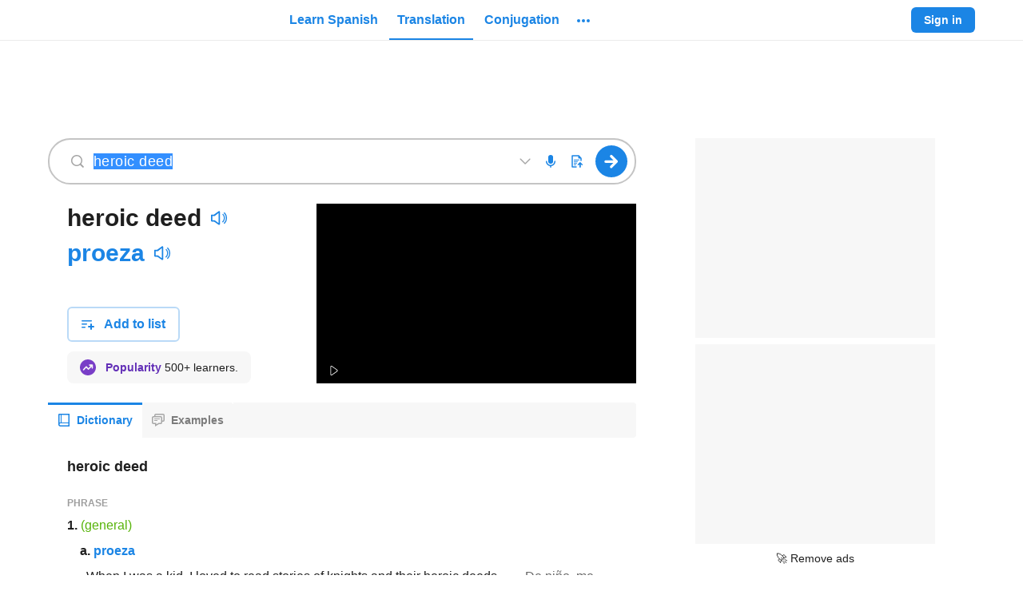

--- FILE ---
content_type: application/javascript; charset=utf-8
request_url: https://fundingchoicesmessages.google.com/f/AGSKWxXx6h5OLZdjfNOFKh3JN1UnXvZVWXd36ZOacBlJcMY7A0vN5Q0Mtc6zLsr9voijn4mDBZTgWmyF2GEIWsdC5xxHADJEphuK7EwvmAahHyiX_bwmWENcovFHZrm-Wc0kPnEepwvOYIc8jAcRnlbWcpnyPJj61e52YRjzPruSVIQourPbC9LfM9upmZnL/_&adgroupid=;ad_meta=/view_banner./adstakeover./ads-module.
body_size: -1292
content:
window['155732cf-3f44-42ff-ae57-f439fc2ee3b5'] = true;

--- FILE ---
content_type: text/javascript
request_url: https://neodarwin-prod.sdcdns.com/webpack-assets/5ebb6c4bb14080cccc3a.js
body_size: 7055
content:
"use strict";(self.sdJsonP=self.sdJsonP||[]).push([[2752],{91640:(e,a,i)=>{i.d(a,{o:()=>t});i(80396);var n=i(46460);function t(){n.g.ready()}},80396:(e,a,i)=>{var n=i(98840);const t=["gdpr_applies","url_path","url_query_string","browser_lang","referrer_domain","user_agent","user_device_type","user_id","user_status","user_ua","site_ui_lang","is_mobile_site","test_group","session_group","total_pageviews","session_pageviews","session_pageviews_id","session_test_group","sd_user_id","sd_user_created_at","webp","ccpa_applies","ccpa_optout","signal_beacon"];window.SD_PAGE_INFO=function(){const e=n.Hu(),a={};t.forEach((i=>{a[i]=e[i]})),a.test_group=Number(a.test_group),a.session_group=Number(a.session_group);try{const e=new Date(window.SD_DATE_TIME),i=-1*e.getTimezoneOffset()*60*1e3;a.user_local_time_at=new Date(e.getTime()+i).getTime()}catch(e){}return a}},46460:(e,a,i)=>{i.d(a,{g:()=>r});var n=i(59468);const t="test"===window.SD_ENV,r={BAIT_URL:"/main/prebid-min-2023.js",EVENT_NAME:"sd:adblock-detected",emit(e){let a;window.SD_IS_BLOCKING=e,"function"==typeof window.CustomEvent?a=new CustomEvent(r.EVENT_NAME,{detail:{isBlocking:e}}):(a=document.createEvent("CustomEvent"),a.initCustomEvent(r.EVENT_NAME,!0,!0,{isBlocking:e})),document.dispatchEvent(a)},ready(){if(!t){(function(e){const a=[],i=[],n={done:e=>(a.push(e),n),fail:e=>(i.push(e),n)},t=document.createElement("script");return t.async="async",t.src=e,t.onload=function(){a.forEach((e=>{e.call(null,arguments)}))},t.onerror=function(){i.forEach((e=>{e.call(null,arguments)}))},document.getElementsByTagName("head")[0].appendChild(t),n})(`https://neodarwin-prod.sdcdns.com${r.BAIT_URL}`).done((function(){if(void 0===window.sd_adBlockDetector)r.emit(!0);else try{window.sd_adBlockDetector.checkForBlockers({found(){r.emit(!0)},notFound(){r.emit(!1)}})}catch(e){n.c.error(`sd_ad_block_detection error: ${e}`)}})).fail((()=>{r.emit(!0)}))}}}},79256:(e,a,i)=>{i.d(a,{s:()=>r});i(42888);var n=i(91640),t=i(20984);function r(e){window.SD_NO_ADS||n.o(),(0,t.o)(e)}},21652:(e,a,i)=>{i.d(a,{c:()=>l});var n=i(34756),t=i(61740),r=i(17624);const o={placeInParens:!1,tip:null},l=e=>{let{tip:a=o.tip,placeInParens:i=o.placeInParens,styleBlob:l,direction:d}=e;const{isMobile:c}=(0,t.m)();if(!a)return null;const p=a.name&&(a.useParens||i)?`(${a.name})`:a.name;if(a.tooltip&&!c){const e=a.tooltip.href||a.href?(0,r.jsx)("a",{className:l.href,href:a.tooltip.href||a.href,children:p}):(0,r.jsx)("span",{className:l.noHref,children:p});return(0,r.jsx)(n.c,{tip:a.tooltip.def,direction:d,hoverable:!0,inline:!0,bubbleStyle:{width:220},centeredText:!0,children:e})}const g=(0,r.jsx)("span",{className:l.none,children:p});return a.href?(0,r.jsx)("a",{className:l.href,href:a.href,children:g}):g}},95432:(e,a,i)=>{i.d(a,{c:()=>q});var n=i(11504),t=i(61740);const r={black700:"#212121",black800:"#000",white:"#fff",iconBg1Blue:"linear-gradient(135deg, #f6f9fc 0%, #e8f2fc 100%)",iconBg2Green:"linear-gradient(135deg, #f7fbf3 0%, #eef8e6 100%)",iconBg3Pink:"linear-gradient(135deg, #fdf6f8 0%, #fbe4ea 100%)",iconBg4Yellow:"linear-gradient(135deg, #fffaf2 0%, #fff2d9 100%)",iconBg5Gray:"linear-gradient(135deg, #f7f7f7 0%, #e9e9e9 100%)",iconBg6Purple:"linear-gradient(135deg, #f8f5fc 0%, #ebe2f7 100%)",iconBg1BlueHover:"linear-gradient(135deg, #e8f2fc 0%, #badaf7 100%)",iconBg2GreenHover:"linear-gradient(135deg, #eef8e6 0%, #ceebb6 100%)",iconBg3PinkHover:"linear-gradient(135deg, #fbe4ea 0%, #f5b7c7 100%)",iconBg4YellowHover:"linear-gradient(135deg, #fff2d9 0%, #ffdc99 100%)",iconBg5GrayHover:"linear-gradient(135deg, #e9e9e9 0%, #c4c4c4 100%)",iconBg6PurpleHover:"linear-gradient(135deg, #ebe2f7 0%, #c9b2e9 100%)",gradientPastelDefaultBlue:"linear-gradient(135deg, #f6f9fc 0%, #e8f2fc 100%)",gradientPastelDefaultGreen:"linear-gradient(135deg, #f7fbf3 0%, #eef8e6 100%)",gradientPastelDefaultBlack:"linear-gradient(135deg, #f7f7f7 0%, #e9e9e9 100%)",gradientPastelDefaultPink:"linear-gradient(135deg, #fdf6f8 0%, #fbe4ea 100%)",gradientPastelDefaultPurple:"linear-gradient(135deg, #f8f5fc 0%, #ebe2f7 100%)",gradientPastelDefaultYellow:"linear-gradient(135deg, #fffaf2 0%, #fff2d9 100%)",gradientPastelDarkBlue:"linear-gradient(135deg, #e8f2fc 0%, #badaf7 100%)",gradientPastelDarkGreen:"linear-gradient(135deg, #eef8e6 0%, #ceebb6 100%)",gradientPastelDarkBlack:"linear-gradient(135deg, #e9e9e9 0%, #c4c4c4 100%)",gradientPastelDarkPink:"linear-gradient(135deg, #fbe4ea 0%, #f5b7c7 100%)",gradientPastelDarkPurple:"linear-gradient(135deg, #ebe2f7 0%, #c9b2e9 100%)",gradientPastelDarkYellow:"linear-gradient(135deg, #fff2d9 0%, #ffdc99 100%)",black800Opacity04:"rgba(0,0,0,.04)",black800Opacity05:"rgba(0,0,0,.05)",black800Opacity08:"rgba(0,0,0,.08)",black800Opacity10:"rgba(0,0,0,.1)",black800Opacity15:"rgba(0,0,0,.15)",black800Opacity16:"rgba(0,0,0,.16)",black800Opacity20:"rgba(0,0,0,.2)",black800Opacity30:"rgba(0,0,0,.3)",black800Opacity38:"rgba(0,0,0,.38)",black800Opacity50:"rgba(0,0,0,.5)",black800Opacity60:"rgba(0,0,0,.6)",black800Opacity80:"rgba(0,0,0,.8)",black800Opacity88:"rgba(0,0,0,.88)",black700Opacity08:"rgba(33,33,33,.08)",blue700WithBlack800Opacity8:"#187ad3",pink700WithBlack800Opacity8:"#d34569",whiteOpacity20:"hsla(0,0%,100%,.2)",whiteOpacity38:"hsla(0,0%,100%,.38)",whiteOpacity40:"hsla(0,0%,100%,.4)",whiteOpacity60:"hsla(0,0%,100%,.6)",transparent:"hsla(0,0%,100%,0)",breakpoint321:"321px",breakpoint480:"480px",breakpoint481:"481px",breakpoint767:"767px",breakpoint768:"768px",breakpoint769:"769px",breakpoint1023:"1023px",breakpoint1024:"1024px",breakpoint1025:"1025px",breakpoint1279:"1279px",breakpoint1280:"1280px",breakpoint1281:"1281px",breakpointHeight481:"481px",breakpointHeight569:"569px",breakpointHeight649:"649px",breakpointHeight668:"668px",breakpointHeight713:"713px",breakpointHeight789:"789px",breakpointHeight900:"900px",mobileBreakpoint:"480px",directBreakpoint:"768px",directPlusBreakpoint:"1024px",directLargeBreakpoint:"1280px",fontXLarge:"34px",fontLarge:"24px",fontMedium:"18px",fontMediumSmall:"16px",fontSmall:"14px",fontSmallMid:"13px",fontXSmall:"12px",fontFamily:'-apple-system,BlinkMacSystemFont,"Helvetica Neue",Helvetica,"Segoe UI",Roboto,Ubuntu,Arial,sans-serif',searchFormGoButtonWidth:"44px",searchFormHeight:"46px",universalBorderRadius:"4px",headerFooterPaddingLarge:"60px",dictionaryRowMargin:"13px",dictionaryRowMarginNeodict:"16px",dictionaryIndent1:"20px",dictionaryIndent2:"20px",dictionaryIndent3:"20px",dictionaryIndentNeodict1:"20px",dictionaryIndentNeodict2:"20px",dictionaryIndentNeodict3:"20px",zSpotlight:"9900",zSmartBanner:"9910",zMobileMenuIcon:"9920",zSearchActive:"9930",zSearchInactive:"3",zMoreDrawer:"9940",zMobileMenuDrawer:"9950",zMobileMenuDrawerRightArrow:"9951",zTooltip:"9951",zModal:"10060",zToast:"10070",zGdpr:"10080",zPronunciationVideo:"1",zPronunciationLoading:"5",zPronunciationPlay:"6",zAppModalOverlay:"8988",zAppModal:"8989",zContinueFooter:"9990",zContinuePracticingVocabQuizButton:"1000",zCourseDropdown:"1",zReplayButtonWrapper:"100",zAchievementNotification:"101",zStaticListTileAtRest:"1",zStaticListTileHover:"3",zAddWordTypeahead:"2",zAddWordTypeahead2:"9921",zProgressLegend:"1",mainContainerWidthSmallVideo:"557px",mainContainerWidthLargeVideo:"745px",desktopSmall:"1024px",desktopLarge:"1280px",containerPaddingSmall:"26px",containerPaddingLarge:"60px",sidebarContainerWidthVideo:"400px",calloutNumberWidthSmall:"49px",calloutNumberWidthLarge:"60px",spacingSmall:"24px",spacingMedium:"32px",spacingLarge:"48px",defaultTransitionTiming:".3s",defaultTextColorTransitionTiming:".1s",dialogueFontSize:"16px",dialogueFontSizeMin481Width:"18px",dialogueLineHeight:"24px",monologueFontSize:"24px",monologueLineHeight:"32px",monologueFontSizeMin481Width:"21px",monologueLineHeightMin481Width:"28px",monologueFontSizeMin481WidthAnd649Height:"24px",monologueLineHeightMin481WidthAnd649Height:"32px",monologueFontSizeMin481WidthAnd789Height:"30px",monologueLineHeightMin481WidthAnd789Height:"36px",imageGridWidth768:"719px",dcomBlue:"#f1f6ff",frenchDictionaryBlue:"#f6f9fc",thesaurusTan:"#fff8ea",vocabularyGreen:"rgba(94,160,60,.08)",thumbnailContainer:"RIAmn0JV",thumbnailImage:"fP__Yc1J",button:"Cgrcy5T4"},o={black700:"#212121",black800:"#000",white:"#fff",iconBg1Blue:"linear-gradient(135deg, #f6f9fc 0%, #e8f2fc 100%)",iconBg2Green:"linear-gradient(135deg, #f7fbf3 0%, #eef8e6 100%)",iconBg3Pink:"linear-gradient(135deg, #fdf6f8 0%, #fbe4ea 100%)",iconBg4Yellow:"linear-gradient(135deg, #fffaf2 0%, #fff2d9 100%)",iconBg5Gray:"linear-gradient(135deg, #f7f7f7 0%, #e9e9e9 100%)",iconBg6Purple:"linear-gradient(135deg, #f8f5fc 0%, #ebe2f7 100%)",iconBg1BlueHover:"linear-gradient(135deg, #e8f2fc 0%, #badaf7 100%)",iconBg2GreenHover:"linear-gradient(135deg, #eef8e6 0%, #ceebb6 100%)",iconBg3PinkHover:"linear-gradient(135deg, #fbe4ea 0%, #f5b7c7 100%)",iconBg4YellowHover:"linear-gradient(135deg, #fff2d9 0%, #ffdc99 100%)",iconBg5GrayHover:"linear-gradient(135deg, #e9e9e9 0%, #c4c4c4 100%)",iconBg6PurpleHover:"linear-gradient(135deg, #ebe2f7 0%, #c9b2e9 100%)",gradientPastelDefaultBlue:"linear-gradient(135deg, #f6f9fc 0%, #e8f2fc 100%)",gradientPastelDefaultGreen:"linear-gradient(135deg, #f7fbf3 0%, #eef8e6 100%)",gradientPastelDefaultBlack:"linear-gradient(135deg, #f7f7f7 0%, #e9e9e9 100%)",gradientPastelDefaultPink:"linear-gradient(135deg, #fdf6f8 0%, #fbe4ea 100%)",gradientPastelDefaultPurple:"linear-gradient(135deg, #f8f5fc 0%, #ebe2f7 100%)",gradientPastelDefaultYellow:"linear-gradient(135deg, #fffaf2 0%, #fff2d9 100%)",gradientPastelDarkBlue:"linear-gradient(135deg, #e8f2fc 0%, #badaf7 100%)",gradientPastelDarkGreen:"linear-gradient(135deg, #eef8e6 0%, #ceebb6 100%)",gradientPastelDarkBlack:"linear-gradient(135deg, #e9e9e9 0%, #c4c4c4 100%)",gradientPastelDarkPink:"linear-gradient(135deg, #fbe4ea 0%, #f5b7c7 100%)",gradientPastelDarkPurple:"linear-gradient(135deg, #ebe2f7 0%, #c9b2e9 100%)",gradientPastelDarkYellow:"linear-gradient(135deg, #fff2d9 0%, #ffdc99 100%)",black800Opacity04:"rgba(0,0,0,.04)",black800Opacity05:"rgba(0,0,0,.05)",black800Opacity08:"rgba(0,0,0,.08)",black800Opacity10:"rgba(0,0,0,.1)",black800Opacity15:"rgba(0,0,0,.15)",black800Opacity16:"rgba(0,0,0,.16)",black800Opacity20:"rgba(0,0,0,.2)",black800Opacity30:"rgba(0,0,0,.3)",black800Opacity38:"rgba(0,0,0,.38)",black800Opacity50:"rgba(0,0,0,.5)",black800Opacity60:"rgba(0,0,0,.6)",black800Opacity80:"rgba(0,0,0,.8)",black800Opacity88:"rgba(0,0,0,.88)",black700Opacity08:"rgba(33,33,33,.08)",blue700WithBlack800Opacity8:"#187ad3",pink700WithBlack800Opacity8:"#d34569",whiteOpacity20:"hsla(0,0%,100%,.2)",whiteOpacity38:"hsla(0,0%,100%,.38)",whiteOpacity40:"hsla(0,0%,100%,.4)",whiteOpacity60:"hsla(0,0%,100%,.6)",transparent:"hsla(0,0%,100%,0)",breakpoint321:"321px",breakpoint480:"480px",breakpoint481:"481px",breakpoint767:"767px",breakpoint768:"768px",breakpoint769:"769px",breakpoint1023:"1023px",breakpoint1024:"1024px",breakpoint1025:"1025px",breakpoint1279:"1279px",breakpoint1280:"1280px",breakpoint1281:"1281px",breakpointHeight481:"481px",breakpointHeight569:"569px",breakpointHeight649:"649px",breakpointHeight668:"668px",breakpointHeight713:"713px",breakpointHeight789:"789px",breakpointHeight900:"900px",mobileBreakpoint:"480px",directBreakpoint:"768px",directPlusBreakpoint:"1024px",directLargeBreakpoint:"1280px",fontXLarge:"34px",fontLarge:"24px",fontMedium:"18px",fontMediumSmall:"16px",fontSmall:"14px",fontSmallMid:"13px",fontXSmall:"12px",fontFamily:'-apple-system,BlinkMacSystemFont,"Helvetica Neue",Helvetica,"Segoe UI",Roboto,Ubuntu,Arial,sans-serif',searchFormGoButtonWidth:"44px",searchFormHeight:"46px",universalBorderRadius:"4px",headerFooterPaddingLarge:"60px",dictionaryRowMargin:"13px",dictionaryRowMarginNeodict:"16px",dictionaryIndent1:"20px",dictionaryIndent2:"20px",dictionaryIndent3:"20px",dictionaryIndentNeodict1:"20px",dictionaryIndentNeodict2:"20px",dictionaryIndentNeodict3:"20px",zSpotlight:"9900",zSmartBanner:"9910",zMobileMenuIcon:"9920",zSearchActive:"9930",zSearchInactive:"3",zMoreDrawer:"9940",zMobileMenuDrawer:"9950",zMobileMenuDrawerRightArrow:"9951",zTooltip:"9951",zModal:"10060",zToast:"10070",zGdpr:"10080",zPronunciationVideo:"1",zPronunciationLoading:"5",zPronunciationPlay:"6",zAppModalOverlay:"8988",zAppModal:"8989",zContinueFooter:"9990",zContinuePracticingVocabQuizButton:"1000",zCourseDropdown:"1",zReplayButtonWrapper:"100",zAchievementNotification:"101",zStaticListTileAtRest:"1",zStaticListTileHover:"3",zAddWordTypeahead:"2",zAddWordTypeahead2:"9921",zProgressLegend:"1",mainContainerWidthSmallVideo:"557px",mainContainerWidthLargeVideo:"745px",desktopSmall:"1024px",desktopLarge:"1280px",containerPaddingSmall:"26px",containerPaddingLarge:"60px",sidebarContainerWidthVideo:"400px",calloutNumberWidthSmall:"49px",calloutNumberWidthLarge:"60px",spacingSmall:"24px",spacingMedium:"32px",spacingLarge:"48px",defaultTransitionTiming:".3s",defaultTextColorTransitionTiming:".1s",dialogueFontSize:"16px",dialogueFontSizeMin481Width:"18px",dialogueLineHeight:"24px",monologueFontSize:"24px",monologueLineHeight:"32px",monologueFontSizeMin481Width:"21px",monologueLineHeightMin481Width:"28px",monologueFontSizeMin481WidthAnd649Height:"24px",monologueLineHeightMin481WidthAnd649Height:"32px",monologueFontSizeMin481WidthAnd789Height:"30px",monologueLineHeightMin481WidthAnd789Height:"36px",imageGridWidth768:"719px",dcomBlue:"#f1f6ff",frenchDictionaryBlue:"#f6f9fc",thesaurusTan:"#fff8ea",vocabularyGreen:"rgba(94,160,60,.08)",thumbnailContainer:"SA6UEpe2",thumbnailImage:"YFrx49Y8",button:"Y4CXaTW6"},l="H7CyMh1j",d="_QoXd6HK";function c(e,a,i,n){const t=n?i*n:i,r=n?`${n}x`:"",o=(a.startsWith("/")?a:`/${a}`).replace("original",t);return`${encodeURI(`https://${e}${o}`)} ${r}`.trim()}var p=i(69960),g=i(93884),s=i(51636);const f="R5ylDadU",u="_jl16AfR",b="kJWhgYLb",x="pXSWatam",h="bTjBG6a4",m="Pxjnh5v1",k="vxuNPOrp",y="MXzehkBv";var B=i(65848),P=i(42404),z=i(17624);const L=e=>{let{translationText:a,translationContext:i,examples:n}=e;const{uiLang:r}=(0,t.m)();return(0,z.jsxs)("div",{className:f,children:[(0,z.jsxs)("div",{className:u,children:[(0,z.jsx)("span",{className:b,children:a}),i&&(0,z.jsxs)("span",{className:x,children:[" (",i,")"]})]}),(0,z.jsx)("div",{className:h,children:(0,B.s)(r,1===n.length?P.UJ:P.iG)}),n.map((e=>(0,z.jsxs)("div",{className:m,children:[(0,z.jsx)("span",{className:k,children:e[0]}),(0,z.jsxs)("span",{className:y,children:[" ","– ",e[1]]})]},String(e))))]})},S=e=>{let{imagePath:a,translationText:i,translationContext:f,examples:u}=e;const{isMobile:b,hegemoneAssetHost:x}=(0,t.m)(),[h,m]=(0,n.useState)(!1),k=b?108:300,y=c(x,a,k),B=[c(x,a,k,1),c(x,a,k,2),c(x,a,k,3)].join(", "),P=`${a.substr(0,a.lastIndexOf("."))}.avif`,S=[c(x,P,k,1),c(x,P,k,2),c(x,P,k,3)].join(", "),M=b?300:465,v=c(x,a,M),w=[c(x,a,M,1),c(x,a,M,2),c(x,a,M,3)].join(", "),H=b?o:r,D=(0,z.jsxs)("div",{className:l,children:[(0,z.jsx)("div",{className:d,children:(0,z.jsx)("img",{alt:i,src:v,srcSet:w})}),(0,z.jsx)(L,{translationText:i,translationContext:f,examples:u})]}),O=a.substring(a.lastIndexOf(".")+1);return(0,z.jsxs)("div",{className:H.thumbnailContainer,children:[(0,z.jsx)("div",{className:H.button,children:(0,z.jsx)(g.c,{resetOnly:!0,outlineOnTabFocus:!0,onClick:()=>{m(!0),(0,p.c)({type:"dictionary_results",text:"dictionary_image"})},children:(0,z.jsxs)("picture",{"data-testid":"picture",children:[(0,z.jsx)("source",{"data-testid":"source-avif",type:"image/avif",srcSet:S}),(0,z.jsx)("source",{type:`image/${O}`,srcSet:B}),(0,z.jsx)("img",{className:H.thumbnailImage,alt:i,src:y,srcSet:B,loading:"lazy"})]})})}),h&&(0,z.jsx)(s.c,{content:D,isOpen:!0,onRequestClose:()=>m(!1),translationImageModal:!0})]})},M="haXtlXDT",v="X1tGamXd",w="Mxolty8S";var H=i(44412),D=i(48224);const O=e=>{let{word:a,regionChoice:i,spellingChoice:n,pronunciationSpelling:t,uiLang:r,wordLang:o,dictDefaultLang:l}=e;return(0,z.jsx)(H.c,{href:(0,B.K)(r,"/pronunciation/%S",a)+(o===l?"":`?langFrom=${o}`),trackText:`${i}_${n}`,trackType:"pronunciation_in_entry",children:(0,D.Os)(t,{bold:w})})},_=e=>{let{word:a,regionChoice:i,spellingChoice:n,pronunciationSpellings:t,uiLang:r,wordLang:o,dictDefaultLang:l}=e;const d=[];return t.forEach((e=>{d.push((0,z.jsx)(O,{word:a,regionChoice:i,spellingChoice:n,pronunciationSpelling:e,uiLang:r,wordLang:o,dictDefaultLang:l},e))})),t.length>0?(0,z.jsxs)("span",{className:M,children:["(",(0,D.Qj)(d,(e=>(0,z.jsxs)("div",{className:v,children:[","," "]},`${e}Divider`))),")"]}):null};var T=i(77884),j=i(63130),W=i(51236),N=i(60472),A=i(98712),I=i(65456),C=i(47628),F=i(84752),$=i(2504),G=i(21652),R=i(63616),E=i(62592),V=i(27128),U=i(78976),Y=i(82440),X=i(49484),K=i(46268);const Q={pronunciationDictionaryLink:null,pronunciationMetadata:null,wordNumber:null,hideImage:!1},q=e=>{let{id:a,blob:i,entryLang:n,pronunciationDictionaryLink:r=Q.pronunciationDictionaryLink,pronunciationMetadata:o=Q.pronunciationMetadata,wordNumber:l=Q.wordNumber,hideImage:d=Q.hideImage}=e;const{uiLang:c,isMobile:p,pageCategory:g}=(0,t.m)(),{showTailoredIcv:s,showGenericIcv:f}=(0,K.GP)(),u=p&&"translation"===g,b=i.map((e=>e.posGroups.map((e=>e.senses.length)).reduce(((e,a)=>e+a),0))).reduce(((e,a)=>e+a),0)>5,x=(e,a)=>(0,z.jsx)(F.c,{uiLang:c,isMobile:p,posGroupIndex:a,titleSlot:(0,z.jsx)(G.c,{tip:e.posDisplay,styleBlob:W.c,direction:"right"}),children:e.senses.map(((e,a)=>(e=>{let{sense:a,senseIndex:i,hideImage:n,entryLang:t,uiLang:r,appendAd:o}=e;const l=(e,a,i)=>{const n="en"===t?"es":"en",o=i&&a.imagePath?(0,z.jsx)("div",{id:`neodict-translation-image-${t}-${e}`,children:(0,z.jsx)(S,{imagePath:a.imagePath,translationText:a.translationsDisplay.texts.join(", "),translationContext:a.context,examples:a.examplesDisplay})}):null,l=(0,T.k)(a.translationsDisplay.texts.map(((e,i)=>{const t=e?(0,z.jsx)(U.c,{translationText:e,translationLang:n}):null,r=a.translationsDisplay.tooltips[i],o=(0,z.jsx)(G.c,{tip:r,styleBlob:r&&(r.tooltip.href||["M","F"].includes(r.name))?N.c:A.c,direction:"top"});return(0,z.jsxs)("span",{children:[t," ",o]},`translationLabels-${i}`)})),", ");return(0,z.jsxs)("div",{children:[o,(0,z.jsx)(V.c,{context:a.context,bulletLabel:a.letters,baseLabel:l,regionLabels:(0,T.u)({labels:a.regionsDisplay,keyPrefix:"region",uiLang:r}),registerLabels:(0,T.u)({labels:a.registerLabelsDisplay,keyPrefix:"register",uiLang:r})}),(0,z.jsx)(R.c,{isSmall:!0,children:a.examplesDisplay.map(((e,a)=>{let[i,r]=e;return(0,z.jsx)(C.c,{example:i,translation:r,index:a,langFrom:t,langTo:n},a)}))})]})};let d=0;const c=a.translationsDisplay.map(((e,i)=>(e.imagePath&&d++,(0,z.jsx)("div",{children:(0,z.jsx)(E.c,{children:l(a.translations[i].id,e,d<=1&&!n)},`translation-${i}`)},`translation-${i}`)))),p=(0,z.jsx)(V.c,{context:a.context,bulletLabel:a.idx,regionLabels:(0,T.u)({labels:a.regionsDisplay,keyPrefix:"region",uiLang:r}),registerLabels:(0,T.u)({labels:a.registerLabelsDisplay,keyPrefix:"register",uiLang:r})});return(0,z.jsxs)(E.c,{children:[(0,z.jsx)("div",{lang:r,children:p}),(0,z.jsx)(R.c,{children:c}),o&&(0,z.jsx)(X.c,{name:"adSideVideo"})]},`sense-${i}`)})({sense:e,entryLang:n,senseIndex:a,hideImage:d,uiLang:c,appendAd:!s&&!f&&u&&b&&2===e.idx})))},a);return(0,z.jsxs)("div",{id:a,children:[(0,z.jsx)(Y.c,{children:i.map(((e,a)=>(0,z.jsx)($.c,{id:`subheadword-${a}-${n}`,subheadword:e.subheadword,pronunciationMetadata:o,pronunciationSlot:0===a&&r?(0,z.jsx)("span",{id:`dictionary-link-${r.wordLang}${null!=l?`-${l}`:""}`,className:j.c.pronunciation,children:(0,z.jsx)(_,{word:r.word,regionChoice:r.regionChoice,spellingChoice:r.spellingChoice,pronunciationSpellings:r.pronunciationSpellings,uiLang:r.uiLang,wordLang:r.wordLang,dictDefaultLang:r.dictDefaultLang})}):null,children:e.posGroups.map(((e,a)=>x(e,a)))},`subheadword-${a}`)))}),(0,z.jsx)("a",{className:(0,I.c)(j.c.copyright,{[j.c.isMobile]:p}),href:"https://www.spanishdict.com",rel:"nofollow",children:"Copyright © 2026 Dictionary Media Group, Inc."}),u&&!s&&!f&&!b&&(0,z.jsx)(X.c,{name:"adSideVideo"})]})}},77884:(e,a,i)=>{i.d(a,{k:()=>l,u:()=>d});var n=i(21652),t=i(46960),r=i(65848),o=i(17624);const l=(e,a)=>e.length<=1?e:e.reduce(((e,i)=>(0,o.jsxs)(o.Fragment,{children:[e,a,i]}))),d=e=>{let{labels:a,keyPrefix:i,uiLang:l}=e;return a.map(((e,a)=>{const{name:d,tooltip:c}=e;return(0,o.jsx)(n.c,{tip:{name:d,tooltip:c,href:(0,r.K)(l,"/translate/%S?langFrom=%S",d,l)},placeInParens:!0,styleBlob:t.c,direction:"top"},`${i}-${a}`)}))}},48224:(e,a,i)=>{i.d(a,{Ar:()=>b,Ej:()=>B,IB:()=>_,Os:()=>w,Qj:()=>O,S7:()=>y,SY:()=>L,We:()=>S,Y5:()=>D,_Y:()=>M,aE:()=>z,eM:()=>v,ic:()=>u,k3:()=>P,kn:()=>s,uc:()=>f});var n=i(65456),t=i(78680),r=i(80724),o=i(36228),l=i(28508),d=i(93884),c=i(88824),p=(i(59468),i(17624));const g={latam:(0,p.jsx)(t.c,{size:"regular"}),spain:(0,p.jsx)(r.c,{size:"regular"}),us:(0,p.jsx)(o.c,{size:"regular"}),uk:(0,p.jsx)(l.c,{size:"regular"})},s=(e,a)=>{const i=[];for(let n=0;n<e.length;n++)i.push(e[n]),n<e.length-1&&i.push(a(n));return i},f={es:["latam","spain"],en:["us","uk"],fr:[]},u={latam:["LATAM","AL"],us:["US","EUA"],spain:["SPAIN","ES"],uk:["UK","RU"]},b=["spa","abc","ipa"],x="https://sd-pronunciation-processed-videos.sdcdns.com",h=/[* ]/,m=/([* ])/,k=e=>" "===e||"*"===e,y=e=>e.split(h).length,B=(e,a)=>{const i=y(a);return"all"===e&&i<=1?null:"all"===e?1:e&&e<i?e+1:null},P=e=>{let{isMobile:a,lang:i,pronunciationId:n,speakerId:t,syllableChoice:r,version:o=null,screenDensity:l="1x"}=e;const d=`${a?"mobile":"desktop"}${"1x"===l?"":`-${l}`}`,c=r||"all";let p=`${x}/${d}/lang_${i}_pron_${n}_speaker_${t}_syllable_${c}.mp4`;return o&&(p=`${x}/${d}/lang_${i}_pron_${n}_speaker_${t}_syllable_${c}_version_${o}.mp4`),p},z=(e,a,i)=>`${x}/${i&&i>=50?"speakers-2":"speakers-1"}/${a?"mobile":"desktop"}_${e}@2x.jpg`,L=(e,a,i)=>{const n=a?"mobile":"desktop",t=i&&i>=50?"speakers-2":"speakers-1";return`${x}/${t}/${n}_${e}@1x.jpg, ${x}/${t}/${n}_${e}@2x.jpg 2x, ${x}/${t}/${n}_${e}@3x.jpg 3x`},S=(e,a,i)=>{const n=a||f[e][0];return i.filter((e=>e.region&&e.region.toLowerCase()===n&&e.hasVideo))[0]||null},M=(e,a,i)=>{if(i.length<=0)return null;const n=a||f[e][0];return i.filter((e=>e.region&&e.region.toLowerCase()===n))[0]||i[0]||null},v=e=>g[e],w=function(e,a,i,t,r,o){if(void 0===i&&(i=-1),void 0===t&&(t=null),void 0===r&&(r=null),void 0===o&&(o=null),!e)return(0,p.jsx)("div",{});const{highlight:l,bold:c,normal:g,divider:s,link:f}=a||{},u=(e,a,i)=>(0,n.c)({[c]:e,[g]:!e,[f]:!!t,[s]:a,[l]:i}),b=(e,a,n)=>t?(0,p.jsx)(d.c,{resetOnly:!0,onClick:()=>{t(e)},trackMixpanelEventName:"Audio Played",trackOtherProps:{audio_player_shown:!0,has_video:!0,type:"syllable",alphabet:o,...r(e)},children:(0,p.jsx)("div",{className:u(a,!1,i===e),children:n})},e):(0,p.jsx)("div",{className:u(a,!1,i===e),children:n},e),x=(e=>e.split(m))(e),h=x.filter((e=>k(e))),y=x.filter((e=>!k(e))),B=h.map(((e,a)=>"*"===e?(0,p.jsx)("div",{className:u(!1,!0,!1),children:"-"},`dash-${a}`):(0,p.jsx)("div",{className:u(!1,!0,!1),children:" "},`space-${a}`))),P=y.map(((e,a)=>1===y.length?b(a,!0,e):"ˈ"===e[0]?b(a,!0,e.substring(1)):b(a,!1,e))),z=[];for(let e=0;e<P.length;e++){z.push(P[e]);const a=B[e];null!=B[e]&&z.push(a)}return z},H=(e,a)=>(a.senses?a.senses.length:0)-(e.senses?e.senses.length:0),D=(e,a)=>{const i=(0,c.a)(e,"region");let n=[];for(const e in i){const a=i[e];i[e.toLowerCase()]=a,n.length<a.length&&(n=a)}const t=i[a],r=t&&0!==t.length?t:n.map((e=>({id:e.id,region:a,ipa:e.ipa,spa:e.spa,abc:e.abc,hasVideo:!1,senses:e.senses,speakerId:e.speakerId})));return r.sort(H),r},O=(e,a)=>{const i=[];return e.forEach(((n,t)=>{i.push(n),t<e.length-1&&i.push(a(n))})),i},_=e=>new Promise(((a,i)=>{const n=new XMLHttpRequest;n.open("GET",e),n.responseType="blob",n.onreadystatechange=e=>{let{target:t}=e;if(t.readyState===n.DONE)if(200===t.status){const e=t.response;a(URL.createObjectURL(e))}else i()},n.send()}))},46960:(e,a,i)=>{i.d(a,{c:()=>n});const n={black700:"#212121",black800:"#000",white:"#fff",iconBg1Blue:"linear-gradient(135deg, #f6f9fc 0%, #e8f2fc 100%)",iconBg2Green:"linear-gradient(135deg, #f7fbf3 0%, #eef8e6 100%)",iconBg3Pink:"linear-gradient(135deg, #fdf6f8 0%, #fbe4ea 100%)",iconBg4Yellow:"linear-gradient(135deg, #fffaf2 0%, #fff2d9 100%)",iconBg5Gray:"linear-gradient(135deg, #f7f7f7 0%, #e9e9e9 100%)",iconBg6Purple:"linear-gradient(135deg, #f8f5fc 0%, #ebe2f7 100%)",iconBg1BlueHover:"linear-gradient(135deg, #e8f2fc 0%, #badaf7 100%)",iconBg2GreenHover:"linear-gradient(135deg, #eef8e6 0%, #ceebb6 100%)",iconBg3PinkHover:"linear-gradient(135deg, #fbe4ea 0%, #f5b7c7 100%)",iconBg4YellowHover:"linear-gradient(135deg, #fff2d9 0%, #ffdc99 100%)",iconBg5GrayHover:"linear-gradient(135deg, #e9e9e9 0%, #c4c4c4 100%)",iconBg6PurpleHover:"linear-gradient(135deg, #ebe2f7 0%, #c9b2e9 100%)",gradientPastelDefaultBlue:"linear-gradient(135deg, #f6f9fc 0%, #e8f2fc 100%)",gradientPastelDefaultGreen:"linear-gradient(135deg, #f7fbf3 0%, #eef8e6 100%)",gradientPastelDefaultBlack:"linear-gradient(135deg, #f7f7f7 0%, #e9e9e9 100%)",gradientPastelDefaultPink:"linear-gradient(135deg, #fdf6f8 0%, #fbe4ea 100%)",gradientPastelDefaultPurple:"linear-gradient(135deg, #f8f5fc 0%, #ebe2f7 100%)",gradientPastelDefaultYellow:"linear-gradient(135deg, #fffaf2 0%, #fff2d9 100%)",gradientPastelDarkBlue:"linear-gradient(135deg, #e8f2fc 0%, #badaf7 100%)",gradientPastelDarkGreen:"linear-gradient(135deg, #eef8e6 0%, #ceebb6 100%)",gradientPastelDarkBlack:"linear-gradient(135deg, #e9e9e9 0%, #c4c4c4 100%)",gradientPastelDarkPink:"linear-gradient(135deg, #fbe4ea 0%, #f5b7c7 100%)",gradientPastelDarkPurple:"linear-gradient(135deg, #ebe2f7 0%, #c9b2e9 100%)",gradientPastelDarkYellow:"linear-gradient(135deg, #fff2d9 0%, #ffdc99 100%)",black800Opacity04:"rgba(0,0,0,.04)",black800Opacity05:"rgba(0,0,0,.05)",black800Opacity08:"rgba(0,0,0,.08)",black800Opacity10:"rgba(0,0,0,.1)",black800Opacity15:"rgba(0,0,0,.15)",black800Opacity16:"rgba(0,0,0,.16)",black800Opacity20:"rgba(0,0,0,.2)",black800Opacity30:"rgba(0,0,0,.3)",black800Opacity38:"rgba(0,0,0,.38)",black800Opacity50:"rgba(0,0,0,.5)",black800Opacity60:"rgba(0,0,0,.6)",black800Opacity80:"rgba(0,0,0,.8)",black800Opacity88:"rgba(0,0,0,.88)",black700Opacity08:"rgba(33,33,33,.08)",blue700WithBlack800Opacity8:"#187ad3",pink700WithBlack800Opacity8:"#d34569",whiteOpacity20:"hsla(0,0%,100%,.2)",whiteOpacity38:"hsla(0,0%,100%,.38)",whiteOpacity40:"hsla(0,0%,100%,.4)",whiteOpacity60:"hsla(0,0%,100%,.6)",transparent:"hsla(0,0%,100%,0)",breakpoint321:"321px",breakpoint480:"480px",breakpoint481:"481px",breakpoint767:"767px",breakpoint768:"768px",breakpoint769:"769px",breakpoint1023:"1023px",breakpoint1024:"1024px",breakpoint1025:"1025px",breakpoint1279:"1279px",breakpoint1280:"1280px",breakpoint1281:"1281px",breakpointHeight481:"481px",breakpointHeight569:"569px",breakpointHeight649:"649px",breakpointHeight668:"668px",breakpointHeight713:"713px",breakpointHeight789:"789px",breakpointHeight900:"900px",mobileBreakpoint:"480px",directBreakpoint:"768px",directPlusBreakpoint:"1024px",directLargeBreakpoint:"1280px",fontXLarge:"34px",fontLarge:"24px",fontMedium:"18px",fontMediumSmall:"16px",fontSmall:"14px",fontSmallMid:"13px",fontXSmall:"12px",fontFamily:'-apple-system,BlinkMacSystemFont,"Helvetica Neue",Helvetica,"Segoe UI",Roboto,Ubuntu,Arial,sans-serif',searchFormGoButtonWidth:"44px",searchFormHeight:"46px",universalBorderRadius:"4px",headerFooterPaddingLarge:"60px",dictionaryRowMargin:"13px",dictionaryRowMarginNeodict:"16px",dictionaryIndent1:"20px",dictionaryIndent2:"20px",dictionaryIndent3:"20px",dictionaryIndentNeodict1:"20px",dictionaryIndentNeodict2:"20px",dictionaryIndentNeodict3:"20px",zSpotlight:"9900",zSmartBanner:"9910",zMobileMenuIcon:"9920",zSearchActive:"9930",zSearchInactive:"3",zMoreDrawer:"9940",zMobileMenuDrawer:"9950",zMobileMenuDrawerRightArrow:"9951",zTooltip:"9951",zModal:"10060",zToast:"10070",zGdpr:"10080",zPronunciationVideo:"1",zPronunciationLoading:"5",zPronunciationPlay:"6",zAppModalOverlay:"8988",zAppModal:"8989",zContinueFooter:"9990",zContinuePracticingVocabQuizButton:"1000",zCourseDropdown:"1",zReplayButtonWrapper:"100",zAchievementNotification:"101",zStaticListTileAtRest:"1",zStaticListTileHover:"3",zAddWordTypeahead:"2",zAddWordTypeahead2:"9921",zProgressLegend:"1",mainContainerWidthSmallVideo:"557px",mainContainerWidthLargeVideo:"745px",desktopSmall:"1024px",desktopLarge:"1280px",containerPaddingSmall:"26px",containerPaddingLarge:"60px",sidebarContainerWidthVideo:"400px",calloutNumberWidthSmall:"49px",calloutNumberWidthLarge:"60px",spacingSmall:"24px",spacingMedium:"32px",spacingLarge:"48px",defaultTransitionTiming:".3s",defaultTextColorTransitionTiming:".1s",dialogueFontSize:"16px",dialogueFontSizeMin481Width:"18px",dialogueLineHeight:"24px",monologueFontSize:"24px",monologueLineHeight:"32px",monologueFontSizeMin481Width:"21px",monologueLineHeightMin481Width:"28px",monologueFontSizeMin481WidthAnd649Height:"24px",monologueLineHeightMin481WidthAnd649Height:"32px",monologueFontSizeMin481WidthAnd789Height:"30px",monologueLineHeightMin481WidthAnd789Height:"36px",imageGridWidth768:"719px",dcomBlue:"#f1f6ff",frenchDictionaryBlue:"#f6f9fc",thesaurusTan:"#fff8ea",vocabularyGreen:"rgba(94,160,60,.08)",href:"fTz7_hPL",none:"OB7_bZP0",noHref:"GBOAaa4k"}},63130:(e,a,i)=>{i.d(a,{c:()=>n});const n={black700:"#212121",black800:"#000",white:"#fff",iconBg1Blue:"linear-gradient(135deg, #f6f9fc 0%, #e8f2fc 100%)",iconBg2Green:"linear-gradient(135deg, #f7fbf3 0%, #eef8e6 100%)",iconBg3Pink:"linear-gradient(135deg, #fdf6f8 0%, #fbe4ea 100%)",iconBg4Yellow:"linear-gradient(135deg, #fffaf2 0%, #fff2d9 100%)",iconBg5Gray:"linear-gradient(135deg, #f7f7f7 0%, #e9e9e9 100%)",iconBg6Purple:"linear-gradient(135deg, #f8f5fc 0%, #ebe2f7 100%)",iconBg1BlueHover:"linear-gradient(135deg, #e8f2fc 0%, #badaf7 100%)",iconBg2GreenHover:"linear-gradient(135deg, #eef8e6 0%, #ceebb6 100%)",iconBg3PinkHover:"linear-gradient(135deg, #fbe4ea 0%, #f5b7c7 100%)",iconBg4YellowHover:"linear-gradient(135deg, #fff2d9 0%, #ffdc99 100%)",iconBg5GrayHover:"linear-gradient(135deg, #e9e9e9 0%, #c4c4c4 100%)",iconBg6PurpleHover:"linear-gradient(135deg, #ebe2f7 0%, #c9b2e9 100%)",gradientPastelDefaultBlue:"linear-gradient(135deg, #f6f9fc 0%, #e8f2fc 100%)",gradientPastelDefaultGreen:"linear-gradient(135deg, #f7fbf3 0%, #eef8e6 100%)",gradientPastelDefaultBlack:"linear-gradient(135deg, #f7f7f7 0%, #e9e9e9 100%)",gradientPastelDefaultPink:"linear-gradient(135deg, #fdf6f8 0%, #fbe4ea 100%)",gradientPastelDefaultPurple:"linear-gradient(135deg, #f8f5fc 0%, #ebe2f7 100%)",gradientPastelDefaultYellow:"linear-gradient(135deg, #fffaf2 0%, #fff2d9 100%)",gradientPastelDarkBlue:"linear-gradient(135deg, #e8f2fc 0%, #badaf7 100%)",gradientPastelDarkGreen:"linear-gradient(135deg, #eef8e6 0%, #ceebb6 100%)",gradientPastelDarkBlack:"linear-gradient(135deg, #e9e9e9 0%, #c4c4c4 100%)",gradientPastelDarkPink:"linear-gradient(135deg, #fbe4ea 0%, #f5b7c7 100%)",gradientPastelDarkPurple:"linear-gradient(135deg, #ebe2f7 0%, #c9b2e9 100%)",gradientPastelDarkYellow:"linear-gradient(135deg, #fff2d9 0%, #ffdc99 100%)",black800Opacity04:"rgba(0,0,0,.04)",black800Opacity05:"rgba(0,0,0,.05)",black800Opacity08:"rgba(0,0,0,.08)",black800Opacity10:"rgba(0,0,0,.1)",black800Opacity15:"rgba(0,0,0,.15)",black800Opacity16:"rgba(0,0,0,.16)",black800Opacity20:"rgba(0,0,0,.2)",black800Opacity30:"rgba(0,0,0,.3)",black800Opacity38:"rgba(0,0,0,.38)",black800Opacity50:"rgba(0,0,0,.5)",black800Opacity60:"rgba(0,0,0,.6)",black800Opacity80:"rgba(0,0,0,.8)",black800Opacity88:"rgba(0,0,0,.88)",black700Opacity08:"rgba(33,33,33,.08)",blue700WithBlack800Opacity8:"#187ad3",pink700WithBlack800Opacity8:"#d34569",whiteOpacity20:"hsla(0,0%,100%,.2)",whiteOpacity38:"hsla(0,0%,100%,.38)",whiteOpacity40:"hsla(0,0%,100%,.4)",whiteOpacity60:"hsla(0,0%,100%,.6)",transparent:"hsla(0,0%,100%,0)",breakpoint321:"321px",breakpoint480:"480px",breakpoint481:"481px",breakpoint767:"767px",breakpoint768:"768px",breakpoint769:"769px",breakpoint1023:"1023px",breakpoint1024:"1024px",breakpoint1025:"1025px",breakpoint1279:"1279px",breakpoint1280:"1280px",breakpoint1281:"1281px",breakpointHeight481:"481px",breakpointHeight569:"569px",breakpointHeight649:"649px",breakpointHeight668:"668px",breakpointHeight713:"713px",breakpointHeight789:"789px",breakpointHeight900:"900px",mobileBreakpoint:"480px",directBreakpoint:"768px",directPlusBreakpoint:"1024px",directLargeBreakpoint:"1280px",fontXLarge:"34px",fontLarge:"24px",fontMedium:"18px",fontMediumSmall:"16px",fontSmall:"14px",fontSmallMid:"13px",fontXSmall:"12px",fontFamily:'-apple-system,BlinkMacSystemFont,"Helvetica Neue",Helvetica,"Segoe UI",Roboto,Ubuntu,Arial,sans-serif',searchFormGoButtonWidth:"44px",searchFormHeight:"46px",universalBorderRadius:"4px",headerFooterPaddingLarge:"60px",dictionaryRowMargin:"13px",dictionaryRowMarginNeodict:"16px",dictionaryIndent1:"20px",dictionaryIndent2:"20px",dictionaryIndent3:"20px",dictionaryIndentNeodict1:"20px",dictionaryIndentNeodict2:"20px",dictionaryIndentNeodict3:"20px",zSpotlight:"9900",zSmartBanner:"9910",zMobileMenuIcon:"9920",zSearchActive:"9930",zSearchInactive:"3",zMoreDrawer:"9940",zMobileMenuDrawer:"9950",zMobileMenuDrawerRightArrow:"9951",zTooltip:"9951",zModal:"10060",zToast:"10070",zGdpr:"10080",zPronunciationVideo:"1",zPronunciationLoading:"5",zPronunciationPlay:"6",zAppModalOverlay:"8988",zAppModal:"8989",zContinueFooter:"9990",zContinuePracticingVocabQuizButton:"1000",zCourseDropdown:"1",zReplayButtonWrapper:"100",zAchievementNotification:"101",zStaticListTileAtRest:"1",zStaticListTileHover:"3",zAddWordTypeahead:"2",zAddWordTypeahead2:"9921",zProgressLegend:"1",mainContainerWidthSmallVideo:"557px",mainContainerWidthLargeVideo:"745px",desktopSmall:"1024px",desktopLarge:"1280px",containerPaddingSmall:"26px",containerPaddingLarge:"60px",sidebarContainerWidthVideo:"400px",calloutNumberWidthSmall:"49px",calloutNumberWidthLarge:"60px",spacingSmall:"24px",spacingMedium:"32px",spacingLarge:"48px",defaultTransitionTiming:".3s",defaultTextColorTransitionTiming:".1s",dialogueFontSize:"16px",dialogueFontSizeMin481Width:"18px",dialogueLineHeight:"24px",monologueFontSize:"24px",monologueLineHeight:"32px",monologueFontSizeMin481Width:"21px",monologueLineHeightMin481Width:"28px",monologueFontSizeMin481WidthAnd649Height:"24px",monologueLineHeightMin481WidthAnd649Height:"32px",monologueFontSizeMin481WidthAnd789Height:"30px",monologueLineHeightMin481WidthAnd789Height:"36px",imageGridWidth768:"719px",dcomBlue:"#f1f6ff",frenchDictionaryBlue:"#f6f9fc",thesaurusTan:"#fff8ea",vocabularyGreen:"rgba(94,160,60,.08)",entryContainer:"qrIYVrts",entry:"qMZ5orie",isMobile:"x9EiyMvO",entryTitle:"FDk1GrnK",pronunciation:"YIgQKAUp",posContainerDesktop:"g3WCtU1E",posContainerMobile:"tN52BeEh",indentBig:"DqmuPASs",indentSmall:"AxVz7g4M",marginTopSmall:"_0QF_8pB",order:"hT4s4C_x",context:"v6S1h2FI",region:"KamhVLnT",linkedWord:"UVjjnCBK",copyright:"NNGRzeTw",untextNotes:"P2ykBbsq",neodictTranslation:"H8kmFdxF",tip:"UUgL2c_X",dictionaryLine:"uNrktI2t",dictionaryLineMobile:"UToHTiuJ"}}}]);